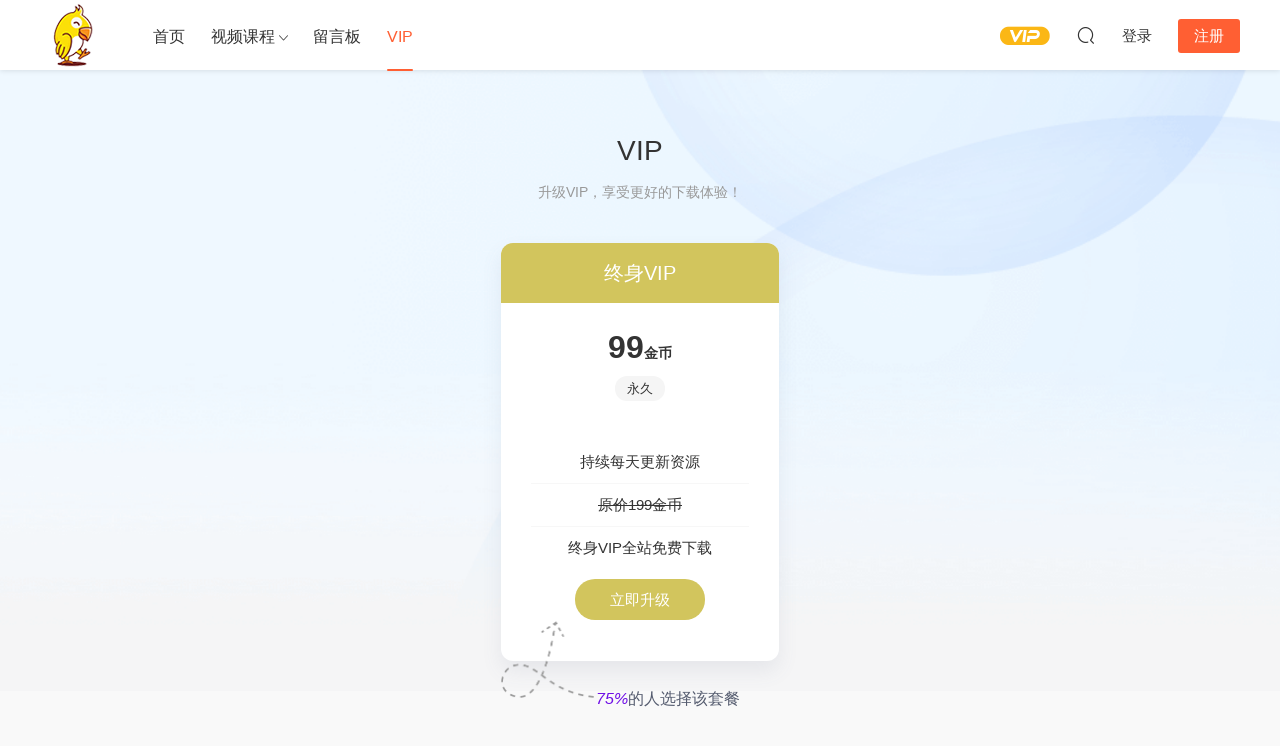

--- FILE ---
content_type: text/html; charset=UTF-8
request_url: https://chenwenb.com/vip
body_size: 6344
content:
<!DOCTYPE HTML>
<html lang="zh-Hans">
<head>
  <meta charset="UTF-8">
  <meta http-equiv="X-UA-Compatible" content="IE=edge,chrome=1">
  <meta name="viewport" content="width=device-width,minimum-scale=1.0,maximum-scale=1.0,user-scalable=no"/>
  <meta name="apple-mobile-web-app-title" content="大元资源网">
  <meta http-equiv="Cache-Control" content="no-siteapp">
    <title>VIP - 大元资源网</title>
  <meta name="keywords" content="VIP , 大元资源网">
  <meta name="description" content="VIP">
    <link rel="shortcut icon" href="https://chenwenb.com/wp-content/uploads/2020/09/22112410700.png">
  <meta name='robots' content='max-image-preview:large' />
<style id='wp-img-auto-sizes-contain-inline-css' type='text/css'>
img:is([sizes=auto i],[sizes^="auto," i]){contain-intrinsic-size:3000px 1500px}
/*# sourceURL=wp-img-auto-sizes-contain-inline-css */
</style>
<style id='classic-theme-styles-inline-css' type='text/css'>
/*! This file is auto-generated */
.wp-block-button__link{color:#fff;background-color:#32373c;border-radius:9999px;box-shadow:none;text-decoration:none;padding:calc(.667em + 2px) calc(1.333em + 2px);font-size:1.125em}.wp-block-file__button{background:#32373c;color:#fff;text-decoration:none}
/*# sourceURL=/wp-includes/css/classic-themes.min.css */
</style>
<link rel='stylesheet' id='modown-font-css' href='https://chenwenb.com/wp-content/themes/modown/static/css/fonts.css?ver=9.4202' type='text/css' media='screen' />
<link rel='stylesheet' id='modown-base-css' href='https://chenwenb.com/wp-content/themes/modown/static/css/base.css?ver=9.4202' type='text/css' media='screen' />
<script type="text/javascript" src="https://chenwenb.com/wp-includes/js/jquery/jquery.min.js?ver=3.7.1" id="jquery-core-js"></script>
<script type="text/javascript" src="https://chenwenb.com/wp-includes/js/jquery/jquery-migrate.min.js?ver=3.4.1" id="jquery-migrate-js"></script>
<style id="erphpdown-custom"></style>
    <script>var $ = jQuery;</script>
  <style>
  :root{--theme-color: #ff5f33;--theme-color2: #ff5f33;--theme-radius: 5px;}    .banner{margin-top: -70px;}
    .banner-slider{padding-top: 90px;}
        .banner-slider:after{content: none;}
    body.home .header{background: transparent;box-shadow: none;webkit-box-shadow:none;}
    body.home .header.scrolled{background: #fff;webkit-box-shadow: 0px 5px 10px 0px rgba(17, 58, 93, 0.1);-ms-box-shadow: 0px 5px 10px 0px rgba(17, 58, 93, 0.1);box-shadow: 0px 5px 10px 0px rgba(17, 58, 93, 0.1);}

    body.home .header:not(.scrolled) .nav-main > li, body.home .header:not(.scrolled) .nav-main > li > a, body.home .header:not(.scrolled) .nav-right > li > a, body.home .header:not(.scrolled) .nav-left > li > a{color:#ffffff;}
    body.home .header:not(.scrolled) .nav-line{background: #ffffff}
    body.home.night .header:not(.scrolled) .nav-main > li, body.home.night .header:not(.scrolled) .nav-main > li > a, body.home.night .header:not(.scrolled) .nav-right > li > a, body.home.night .header:not(.scrolled) .nav-left > li > a{color:#fff;}
    body.home .nav-main li.menu-item-has-children:after{color:#fff;}
    body.home .header.scrolled .nav-main li.menu-item-has-children:after{color:#333;}
    body.home.night .nav-main li.menu-item-has-children:after{color:#fff;}
    body.home.night .header.scrolled .nav-main li.menu-item-has-children:after{color:#bbb;}

    @media (max-width: 925px){
      .banner-slider{padding-top: 85px;}
          }

    @media (max-width: 768px){
      .banner{margin-top: -60px;}
      .banner-slider{padding-top: 70px;}
          }
      .banner:after, body.home .swiper-container-fullwidth .swiper-slide:after{content:"";position:absolute;top:0;bottom:0;left:0;right:0;background:linear-gradient(180deg,rgba(0,0,0,.38) 0,rgba(0,0,0,.38) 3.5%,rgba(0,0,0,.379) 7%,rgba(0,0,0,.377) 10.35%,rgba(0,0,0,.375) 13.85%,rgba(0,0,0,.372) 17.35%,rgba(0,0,0,.369) 20.85%,rgba(0,0,0,.366) 24.35%,rgba(0,0,0,.364) 27.85%,rgba(0,0,0,.361) 31.35%,rgba(0,0,0,.358) 34.85%,rgba(0,0,0,.355) 38.35%,rgba(0,0,0,.353) 41.85%,rgba(0,0,0,.351) 45.35%,rgba(0,0,0,.35) 48.85%,rgba(0,0,0,.353) 52.35%,rgba(0,0,0,.36) 55.85%,rgba(0,0,0,.371) 59.35%,rgba(0,0,0,.385) 62.85%,rgba(0,0,0,.402) 66.35%,rgba(0,0,0,.42) 69.85%,rgba(0,0,0,.44) 73.35%,rgba(0,0,0,.46) 76.85%,rgba(0,0,0,.48) 80.35%,rgba(0,0,0,.498) 83.85%,rgba(0,0,0,.515) 87.35%,rgba(0,0,0,.529) 90.85%,rgba(0,0,0,.54) 94.35%,rgba(0,0,0,.547) 97.85%,rgba(0,0,0,.55));z-index:9}
      .mocats .moli ul li{padding-right: 0}
    .mocats .moli ul span{display:none !important;}
      .erphpdown-box, .erphpdown, .article-content .erphpdown-content-vip{background: transparent !important;border: 2px dashed var(--theme-color);}
    .erphpdown-box .erphpdown-title{display: inline-block;}
  .logo a img{width:70px;height:auto;max-height:100%}@media (max-width: 1024px){.logo a img{width:60px;height:auto;max-height:100%}}@media (max-width: 768px){body{margin-bottom:50px}.sitetips-default{bottom:100px;}
        .rollbar{display: none;}.vip-why{display: none;}.totals{display: none;}}@media (max-width:480px){}</style><style id='global-styles-inline-css' type='text/css'>
:root{--wp--preset--aspect-ratio--square: 1;--wp--preset--aspect-ratio--4-3: 4/3;--wp--preset--aspect-ratio--3-4: 3/4;--wp--preset--aspect-ratio--3-2: 3/2;--wp--preset--aspect-ratio--2-3: 2/3;--wp--preset--aspect-ratio--16-9: 16/9;--wp--preset--aspect-ratio--9-16: 9/16;--wp--preset--color--black: #000000;--wp--preset--color--cyan-bluish-gray: #abb8c3;--wp--preset--color--white: #ffffff;--wp--preset--color--pale-pink: #f78da7;--wp--preset--color--vivid-red: #cf2e2e;--wp--preset--color--luminous-vivid-orange: #ff6900;--wp--preset--color--luminous-vivid-amber: #fcb900;--wp--preset--color--light-green-cyan: #7bdcb5;--wp--preset--color--vivid-green-cyan: #00d084;--wp--preset--color--pale-cyan-blue: #8ed1fc;--wp--preset--color--vivid-cyan-blue: #0693e3;--wp--preset--color--vivid-purple: #9b51e0;--wp--preset--gradient--vivid-cyan-blue-to-vivid-purple: linear-gradient(135deg,rgb(6,147,227) 0%,rgb(155,81,224) 100%);--wp--preset--gradient--light-green-cyan-to-vivid-green-cyan: linear-gradient(135deg,rgb(122,220,180) 0%,rgb(0,208,130) 100%);--wp--preset--gradient--luminous-vivid-amber-to-luminous-vivid-orange: linear-gradient(135deg,rgb(252,185,0) 0%,rgb(255,105,0) 100%);--wp--preset--gradient--luminous-vivid-orange-to-vivid-red: linear-gradient(135deg,rgb(255,105,0) 0%,rgb(207,46,46) 100%);--wp--preset--gradient--very-light-gray-to-cyan-bluish-gray: linear-gradient(135deg,rgb(238,238,238) 0%,rgb(169,184,195) 100%);--wp--preset--gradient--cool-to-warm-spectrum: linear-gradient(135deg,rgb(74,234,220) 0%,rgb(151,120,209) 20%,rgb(207,42,186) 40%,rgb(238,44,130) 60%,rgb(251,105,98) 80%,rgb(254,248,76) 100%);--wp--preset--gradient--blush-light-purple: linear-gradient(135deg,rgb(255,206,236) 0%,rgb(152,150,240) 100%);--wp--preset--gradient--blush-bordeaux: linear-gradient(135deg,rgb(254,205,165) 0%,rgb(254,45,45) 50%,rgb(107,0,62) 100%);--wp--preset--gradient--luminous-dusk: linear-gradient(135deg,rgb(255,203,112) 0%,rgb(199,81,192) 50%,rgb(65,88,208) 100%);--wp--preset--gradient--pale-ocean: linear-gradient(135deg,rgb(255,245,203) 0%,rgb(182,227,212) 50%,rgb(51,167,181) 100%);--wp--preset--gradient--electric-grass: linear-gradient(135deg,rgb(202,248,128) 0%,rgb(113,206,126) 100%);--wp--preset--gradient--midnight: linear-gradient(135deg,rgb(2,3,129) 0%,rgb(40,116,252) 100%);--wp--preset--font-size--small: 13px;--wp--preset--font-size--medium: 20px;--wp--preset--font-size--large: 36px;--wp--preset--font-size--x-large: 42px;--wp--preset--spacing--20: 0.44rem;--wp--preset--spacing--30: 0.67rem;--wp--preset--spacing--40: 1rem;--wp--preset--spacing--50: 1.5rem;--wp--preset--spacing--60: 2.25rem;--wp--preset--spacing--70: 3.38rem;--wp--preset--spacing--80: 5.06rem;--wp--preset--shadow--natural: 6px 6px 9px rgba(0, 0, 0, 0.2);--wp--preset--shadow--deep: 12px 12px 50px rgba(0, 0, 0, 0.4);--wp--preset--shadow--sharp: 6px 6px 0px rgba(0, 0, 0, 0.2);--wp--preset--shadow--outlined: 6px 6px 0px -3px rgb(255, 255, 255), 6px 6px rgb(0, 0, 0);--wp--preset--shadow--crisp: 6px 6px 0px rgb(0, 0, 0);}:where(.is-layout-flex){gap: 0.5em;}:where(.is-layout-grid){gap: 0.5em;}body .is-layout-flex{display: flex;}.is-layout-flex{flex-wrap: wrap;align-items: center;}.is-layout-flex > :is(*, div){margin: 0;}body .is-layout-grid{display: grid;}.is-layout-grid > :is(*, div){margin: 0;}:where(.wp-block-columns.is-layout-flex){gap: 2em;}:where(.wp-block-columns.is-layout-grid){gap: 2em;}:where(.wp-block-post-template.is-layout-flex){gap: 1.25em;}:where(.wp-block-post-template.is-layout-grid){gap: 1.25em;}.has-black-color{color: var(--wp--preset--color--black) !important;}.has-cyan-bluish-gray-color{color: var(--wp--preset--color--cyan-bluish-gray) !important;}.has-white-color{color: var(--wp--preset--color--white) !important;}.has-pale-pink-color{color: var(--wp--preset--color--pale-pink) !important;}.has-vivid-red-color{color: var(--wp--preset--color--vivid-red) !important;}.has-luminous-vivid-orange-color{color: var(--wp--preset--color--luminous-vivid-orange) !important;}.has-luminous-vivid-amber-color{color: var(--wp--preset--color--luminous-vivid-amber) !important;}.has-light-green-cyan-color{color: var(--wp--preset--color--light-green-cyan) !important;}.has-vivid-green-cyan-color{color: var(--wp--preset--color--vivid-green-cyan) !important;}.has-pale-cyan-blue-color{color: var(--wp--preset--color--pale-cyan-blue) !important;}.has-vivid-cyan-blue-color{color: var(--wp--preset--color--vivid-cyan-blue) !important;}.has-vivid-purple-color{color: var(--wp--preset--color--vivid-purple) !important;}.has-black-background-color{background-color: var(--wp--preset--color--black) !important;}.has-cyan-bluish-gray-background-color{background-color: var(--wp--preset--color--cyan-bluish-gray) !important;}.has-white-background-color{background-color: var(--wp--preset--color--white) !important;}.has-pale-pink-background-color{background-color: var(--wp--preset--color--pale-pink) !important;}.has-vivid-red-background-color{background-color: var(--wp--preset--color--vivid-red) !important;}.has-luminous-vivid-orange-background-color{background-color: var(--wp--preset--color--luminous-vivid-orange) !important;}.has-luminous-vivid-amber-background-color{background-color: var(--wp--preset--color--luminous-vivid-amber) !important;}.has-light-green-cyan-background-color{background-color: var(--wp--preset--color--light-green-cyan) !important;}.has-vivid-green-cyan-background-color{background-color: var(--wp--preset--color--vivid-green-cyan) !important;}.has-pale-cyan-blue-background-color{background-color: var(--wp--preset--color--pale-cyan-blue) !important;}.has-vivid-cyan-blue-background-color{background-color: var(--wp--preset--color--vivid-cyan-blue) !important;}.has-vivid-purple-background-color{background-color: var(--wp--preset--color--vivid-purple) !important;}.has-black-border-color{border-color: var(--wp--preset--color--black) !important;}.has-cyan-bluish-gray-border-color{border-color: var(--wp--preset--color--cyan-bluish-gray) !important;}.has-white-border-color{border-color: var(--wp--preset--color--white) !important;}.has-pale-pink-border-color{border-color: var(--wp--preset--color--pale-pink) !important;}.has-vivid-red-border-color{border-color: var(--wp--preset--color--vivid-red) !important;}.has-luminous-vivid-orange-border-color{border-color: var(--wp--preset--color--luminous-vivid-orange) !important;}.has-luminous-vivid-amber-border-color{border-color: var(--wp--preset--color--luminous-vivid-amber) !important;}.has-light-green-cyan-border-color{border-color: var(--wp--preset--color--light-green-cyan) !important;}.has-vivid-green-cyan-border-color{border-color: var(--wp--preset--color--vivid-green-cyan) !important;}.has-pale-cyan-blue-border-color{border-color: var(--wp--preset--color--pale-cyan-blue) !important;}.has-vivid-cyan-blue-border-color{border-color: var(--wp--preset--color--vivid-cyan-blue) !important;}.has-vivid-purple-border-color{border-color: var(--wp--preset--color--vivid-purple) !important;}.has-vivid-cyan-blue-to-vivid-purple-gradient-background{background: var(--wp--preset--gradient--vivid-cyan-blue-to-vivid-purple) !important;}.has-light-green-cyan-to-vivid-green-cyan-gradient-background{background: var(--wp--preset--gradient--light-green-cyan-to-vivid-green-cyan) !important;}.has-luminous-vivid-amber-to-luminous-vivid-orange-gradient-background{background: var(--wp--preset--gradient--luminous-vivid-amber-to-luminous-vivid-orange) !important;}.has-luminous-vivid-orange-to-vivid-red-gradient-background{background: var(--wp--preset--gradient--luminous-vivid-orange-to-vivid-red) !important;}.has-very-light-gray-to-cyan-bluish-gray-gradient-background{background: var(--wp--preset--gradient--very-light-gray-to-cyan-bluish-gray) !important;}.has-cool-to-warm-spectrum-gradient-background{background: var(--wp--preset--gradient--cool-to-warm-spectrum) !important;}.has-blush-light-purple-gradient-background{background: var(--wp--preset--gradient--blush-light-purple) !important;}.has-blush-bordeaux-gradient-background{background: var(--wp--preset--gradient--blush-bordeaux) !important;}.has-luminous-dusk-gradient-background{background: var(--wp--preset--gradient--luminous-dusk) !important;}.has-pale-ocean-gradient-background{background: var(--wp--preset--gradient--pale-ocean) !important;}.has-electric-grass-gradient-background{background: var(--wp--preset--gradient--electric-grass) !important;}.has-midnight-gradient-background{background: var(--wp--preset--gradient--midnight) !important;}.has-small-font-size{font-size: var(--wp--preset--font-size--small) !important;}.has-medium-font-size{font-size: var(--wp--preset--font-size--medium) !important;}.has-large-font-size{font-size: var(--wp--preset--font-size--large) !important;}.has-x-large-font-size{font-size: var(--wp--preset--font-size--x-large) !important;}
/*# sourceURL=global-styles-inline-css */
</style>
</head>
<body class="wp-singular page-template page-template-template page-template-vip page-template-templatevip-php page page-id-8 wp-theme-modown">
<header class="header">
  <div class="container clearfix">

    
        <div class="logo">
      <a href="https://chenwenb.com" title="大元资源网"><img src="https://chenwenb.com/wp-content/uploads/2020/09/22112622370.png" data-light="https://chenwenb.com/wp-content/uploads/2020/09/22112622370.png" data-dark="https://chenwenb.com/wp-content/uploads/2020/09/22112622370.png" alt="大元资源网" /></a>
    </div>

    <ul class="nav-main">
      <li id="menu-item-18" class="menu-item menu-item-type-custom menu-item-object-custom menu-item-home menu-item-18"><a href="https://chenwenb.com/">首页</a></li>
<li id="menu-item-55" class="menu-item menu-item-type-taxonomy menu-item-object-category menu-item-has-children menu-item-55"><a href="https://chenwenb.com/category/all">视频课程</a>
<ul class="sub-menu">
	<li id="menu-item-56" class="menu-item menu-item-type-taxonomy menu-item-object-category menu-item-56"><a href="https://chenwenb.com/category/all/child1">C4D课程</a></li>
	<li id="menu-item-402" class="menu-item menu-item-type-taxonomy menu-item-object-category menu-item-402"><a href="https://chenwenb.com/category/all/blender">Blender课程</a></li>
	<li id="menu-item-1044" class="menu-item menu-item-type-taxonomy menu-item-object-category menu-item-1044"><a href="https://chenwenb.com/category/all/zbrush">zbrush课程</a></li>
	<li id="menu-item-57" class="menu-item menu-item-type-taxonomy menu-item-object-category menu-item-57"><a href="https://chenwenb.com/category/all/child3">平面设计</a></li>
	<li id="menu-item-16152" class="menu-item menu-item-type-taxonomy menu-item-object-category menu-item-16152"><a href="https://chenwenb.com/category/all/aigc">AIGC课程</a></li>
	<li id="menu-item-58" class="menu-item menu-item-type-taxonomy menu-item-object-category menu-item-58"><a href="https://chenwenb.com/category/all/child2">手绘课程</a></li>
	<li id="menu-item-59" class="menu-item menu-item-type-taxonomy menu-item-object-category menu-item-59"><a href="https://chenwenb.com/category/all/child4">电商设计</a></li>
	<li id="menu-item-158" class="menu-item menu-item-type-taxonomy menu-item-object-category menu-item-158"><a href="https://chenwenb.com/category/all/ae">AE课程</a></li>
	<li id="menu-item-668" class="menu-item menu-item-type-taxonomy menu-item-object-category menu-item-668"><a href="https://chenwenb.com/category/all/uiui">UI课程</a></li>
	<li id="menu-item-666" class="menu-item menu-item-type-taxonomy menu-item-object-category menu-item-666"><a href="https://chenwenb.com/category/all/aiai">ai课程</a></li>
	<li id="menu-item-1175" class="menu-item menu-item-type-taxonomy menu-item-object-category menu-item-1175"><a href="https://chenwenb.com/category/all/sheying">摄影课程</a></li>
	<li id="menu-item-1191" class="menu-item menu-item-type-taxonomy menu-item-object-category menu-item-1191"><a href="https://chenwenb.com/category/all/interior">室内设计</a></li>
	<li id="menu-item-1367" class="menu-item menu-item-type-taxonomy menu-item-object-category menu-item-1367"><a href="https://chenwenb.com/category/all/3dmax">3dmax课程</a></li>
</ul>
</li>
<li id="menu-item-86" class="menu-item menu-item-type-post_type menu-item-object-page menu-item-86"><a href="https://chenwenb.com/bbs1">留言板</a></li>
<li id="menu-item-61" class="menu-item menu-item-type-post_type menu-item-object-page current-menu-item page_item page-item-8 current_page_item menu-item-61"><a href="https://chenwenb.com/vip" aria-current="page">VIP</a></li>
    </ul>

    
    <ul class="nav-right">
                  <li class="nav-vip">
        <a href="https://chenwenb.com/vip"><i class="icon icon-vip-s"></i></a>
      </li>
                                    <li class="nav-search">
        <a href="javascript:;" class="search-loader" title="搜索"><i class="icon icon-search"></i></a>
      </li>
                    <li class="nav-login no"><a href="https://chenwenb.com/login?redirect_to=https://chenwenb.com/vip" class="signin-loader" rel="nofollow"><i class="icon icon-user"></i><span>登录</span></a><b class="nav-line"></b><a href="https://chenwenb.com/login?action=register&redirect_to=https://chenwenb.com/vip" class="reg signup-loader" rel="nofollow"><span>注册</span></a></li>
                    <li class="nav-button"><a href="javascript:;" class="nav-loader"><i class="icon icon-menu"></i></a></li>
          </ul>

  </div>
</header>


<div class="search-wrap">
  <div class="container search-wrap-container">
    <form action="https://chenwenb.com/" class="search-form" method="get">
            <input autocomplete="off" class="search-input" name="s" placeholder="输入关键字回车" type="text">
      <button class="search-btn" type="submit"><i class="icon icon-search"></i>搜索</button>
      <i class="icon icon-close"></i>
      <input type="hidden" name="cat" class="search-cat-val">
          </form>
  </div>
</div><style></style>
<div class="main">
		<div class="container">
		<div class="content-wrap clearfix">
	    	<div class="content">
	    			    		<article class="single-content">
	    			<header class="article-header">
		    			<h1 class="article-title center">VIP</h1>
		    			<div class="vip-desc"><p>升级VIP，享受更好的下载体验！</p></div>
		    		</header>
		    		<div class="article-content">
		    					    		</div>
		    		<div class="vip-content">
		    			<div class="page-vip-content clearfix">
			    			
			    			
			    			
			            	
			            	
			            				                <div class="vip-item item-4">
			                    <h6>终身VIP</h6>
			                    <span class="price">99<small>金币</small></span>
			                    <p class="border-decor"><span>永久</span></p>
			                    <ul><li>持续每天更新资源</li><li><del>原价199金币</del></li><li>终身VIP全站免费下载</li></ul>			                    			                	<a href="javascript:;" class="btn btn-small signin-loader">立即升级</a>
			                				                				                	<div class="vip-tips-box"><span><em>75%</em>的人选择该套餐</span></div>			                </div>  
			            							</div>
		            </div>
		    		
		    			            </article>
	    	</div>
	    		    </div>
	</div>
		</div>
<footer class="footer">
	<div class="container">
	    		<div class="footer-widgets">
	    	<div class="footer-widget widget_categories"><h3>分类</h3>
			<ul>
					<li class="cat-item cat-item-29"><a href="https://chenwenb.com/category/all/3dmax">3dmax课程</a>
</li>
	<li class="cat-item cat-item-16"><a href="https://chenwenb.com/category/all/ae">AE课程</a>
</li>
	<li class="cat-item cat-item-33"><a href="https://chenwenb.com/category/all/aigc">AIGC课程</a>
</li>
	<li class="cat-item cat-item-20"><a href="https://chenwenb.com/category/all/aiai">ai课程</a>
</li>
	<li class="cat-item cat-item-18"><a href="https://chenwenb.com/category/all/blender">Blender课程</a>
</li>
	<li class="cat-item cat-item-4"><a href="https://chenwenb.com/category/all/child1">C4D课程</a>
</li>
	<li class="cat-item cat-item-22"><a href="https://chenwenb.com/category/all/uiui">UI课程</a>
</li>
	<li class="cat-item cat-item-24"><a href="https://chenwenb.com/category/all/zbrush">zbrush课程</a>
</li>
	<li class="cat-item cat-item-28"><a href="https://chenwenb.com/category/all/interior">室内设计</a>
</li>
	<li class="cat-item cat-item-6"><a href="https://chenwenb.com/category/all/child3">平面设计</a>
</li>
	<li class="cat-item cat-item-5"><a href="https://chenwenb.com/category/all/child2">手绘课程</a>
</li>
	<li class="cat-item cat-item-27"><a href="https://chenwenb.com/category/all/sheying">摄影课程</a>
</li>
	<li class="cat-item cat-item-7"><a href="https://chenwenb.com/category/all/child4">电商设计</a>
</li>
	<li class="cat-item cat-item-3"><a href="https://chenwenb.com/category/all">视频课程</a>
</li>
			</ul>

			</div>	    </div>
	    	    	    <div class="copyright"><p>©2020-2026 <a href="https://www.chenwenb.com">大元资源网</a> 设计师学习交流成长平台</p>
</div>
	</div>
</footer>



<div class="footer-fixed-nav clearfix">
			<a href="https://chenwenb.com"><i class="icon icon-home2"></i><span>首页</span></a>
		<a href="https://chenwenb.com/new"><i class="icon icon-find"></i><span>发现</span></a>
		<a href="https://chenwenb.com/vip" class="special"><i class="icon icon-crown-s"></i><span>VIP</span></a>
					<a href="https://chenwenb.com/login" class="footer-fixed-nav-user signin-loader"><i class="icon icon-discuz"></i><span>我的</span></a>
		<!--div class="footer-nav-trigger"><i class="icon icon-arrow-down"></i></div-->
</div>



<div class="sign">			
	<div class="sign-mask"></div>			
	<div class="sign-box">	
				
		<div class="sign-tips"></div>			
		<form id="sign-in">  
		    <div class="form-item" style="text-align:center"><a href="https://chenwenb.com"><img class="logo-login" src="https://chenwenb.com/wp-content/uploads/2020/09/22112835923.png" alt="大元资源网"></a></div>
			<div class="form-item"><input type="text" name="user_login" class="form-control" id="user_login" placeholder="用户名/邮箱"><i class="icon icon-user"></i></div>			
			<div class="form-item"><input type="password" name="password" class="form-control" id="user_pass" placeholder="密码"><i class="icon icon-lock"></i></div>		
						<div class="form-item">
				<input type="text" class="form-control" id="user_captcha" name="user_captcha" placeholder="验证码"><span class="captcha-clk2">显示验证码</span>
				<i class="icon icon-safe"></i>
			</div>
				
			<div class="sign-submit">			
				<input type="button" class="btn signinsubmit-loader" name="submit" value="登录">  			
				<input type="hidden" name="action" value="signin">			
			</div>			
			<div class="sign-trans">没有账号？<a href="javascript:;" class="erphp-reg-must">注册</a>&nbsp;&nbsp;<a href="https://chenwenb.com/login?action=password&redirect_to=https://chenwenb.com/vip" rel="nofollow" target="_blank">忘记密码？</a></div>		
			<div class="sign-social"><h2>社交账号快速登录</h2><a class="login-qq" href="https://chenwenb.com/oauth/qq?rurl=https://chenwenb.com/vip" rel="nofollow"><i class="icon icon-qq"></i></a></div>				
		</form>	
				
		<form id="sign-up" style="display: none;"> 	
		    <div class="form-item" style="text-align:center"><a href="https://chenwenb.com"><img class="logo-login" src="https://chenwenb.com/wp-content/uploads/2020/09/22112835923.png" alt="大元资源网"></a></div>			
		    	
			<div class="form-item"><input type="text" name="name" class="form-control" id="user_register" placeholder="用户名"><i class="icon icon-user"></i></div>			
			<div class="form-item"><input type="email" name="email" class="form-control" id="user_email" placeholder="邮箱"><i class="icon icon-mail"></i></div>		
			<div class="form-item"><input type="password" name="password2" class="form-control" id="user_pass2" placeholder="密码"><i class="icon icon-lock"></i></div>
						<div class="form-item">
				<input type="text" class="form-control" id="captcha" name="captcha" placeholder="验证码"><span class="captcha-clk2">显示验证码</span>
				<i class="icon icon-safe"></i>
			</div>
				
			<div class="sign-submit">			
				<input type="button" class="btn signupsubmit-loader" name="submit" value="注册">  			
				<input type="hidden" name="action" value="signup">  	
							
			</div>			
			<div class="sign-trans">已有账号？ <a href="javascript:;" class="modown-login-must">登录</a></div>	
				
			<div class="sign-social"><h2>社交账号快速登录</h2><a class="login-qq" href="https://chenwenb.com/oauth/qq?rurl=https://chenwenb.com/vip" rel="nofollow"><i class="icon icon-qq"></i></a></div>							
		</form>	
			
					
	</div>			
</div>
<script>
	window._MBT = {uri: 'https://chenwenb.com/wp-content/themes/modown', child: 'https://chenwenb.com/wp-content/themes/modown', urc: '1', uru: '1', url:'https://chenwenb.com', urg: '1', usr: 'https://chenwenb.com/user', roll: [], admin_ajax: 'https://chenwenb.com/wp-admin/admin-ajax.php', erphpdown: 'https://chenwenb.com/wp-content/plugins/erphpdown/', image: '0.6316', hanimated: '0', fancybox: '0', anchor: '0', loading: '', nav: '0', iframe: '0', video_full: '0',tuan: '0',down_fixed: '0', post_h3_nav: '0'};</script>
<script type="speculationrules">
{"prefetch":[{"source":"document","where":{"and":[{"href_matches":"/*"},{"not":{"href_matches":["/wp-*.php","/wp-admin/*","/wp-content/uploads/*","/wp-content/*","/wp-content/plugins/*","/wp-content/themes/modown/*","/*\\?(.+)"]}},{"not":{"selector_matches":"a[rel~=\"nofollow\"]"}},{"not":{"selector_matches":".no-prefetch, .no-prefetch a"}}]},"eagerness":"conservative"}]}
</script>
<script>window._ERPHPDOWN = {"uri":"https://chenwenb.com/wp-content/plugins/erphpdown", "payment": "1", "wppay": "scan", "tuan":"", "danmu": "0", "author": "mobantu"}</script>
<script type="text/javascript" id="erphpdown-js-extra">
/* <![CDATA[ */
var _ERPHP = {"ajaxurl":"https://chenwenb.com/wp-admin/admin-ajax.php"};
//# sourceURL=erphpdown-js-extra
/* ]]> */
</script>
<script type="text/javascript" src="https://chenwenb.com/wp-content/plugins/erphpdown/static/erphpdown.js?ver=17.5" id="erphpdown-js"></script>
<script type="text/javascript" src="https://chenwenb.com/wp-content/themes/modown/static/js/lib.js?ver=9.4202" id="modown-lib-js"></script>
<script type="text/javascript" src="https://chenwenb.com/wp-content/themes/modown/static/js/fancybox.min.js?ver=3.3.5" id="modown-fancybox-js"></script>
<script type="text/javascript" src="https://chenwenb.com/wp-content/themes/modown/static/js/base.js?ver=9.4202" id="modown-base-js"></script>
<script>MOBANTU.init({ias: 0, lazy: 1, plazy: 1, water: 0, mbf: 0, mpf: 0, mpfp: 0});document.oncontextmenu = new Function("return false;");</script>
<div class="analysis"></div>
</body></html>
<!-- Dynamic page generated in 0.122 seconds. -->
<!-- Cached page generated by WP-Super-Cache on 2026-01-27 00:47:37 -->

<!-- Compression = gzip -->